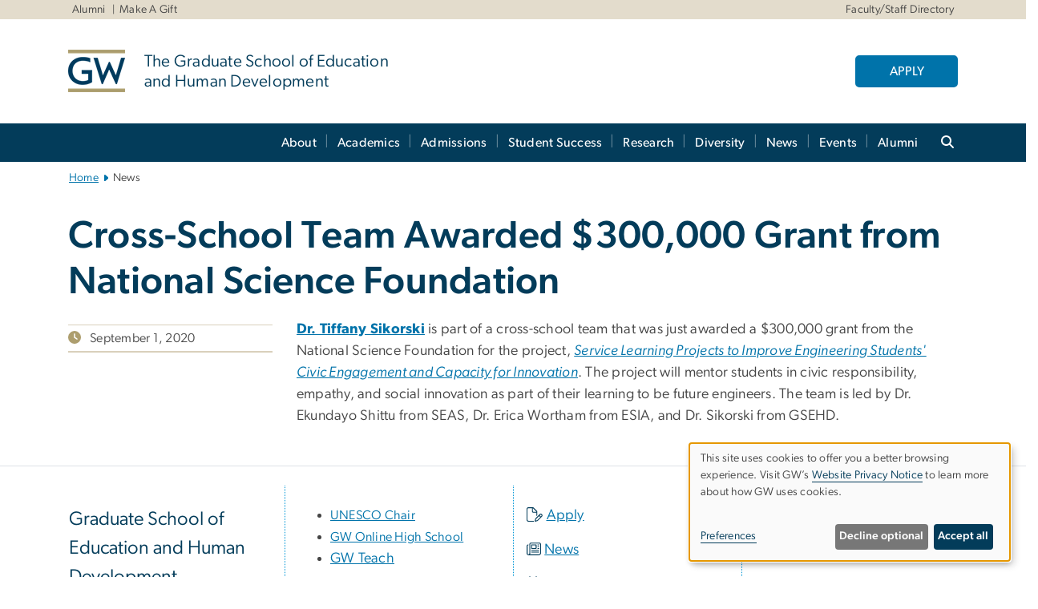

--- FILE ---
content_type: text/html; charset=UTF-8
request_url: https://gsehd.gwu.edu/news/cross-school-team-awarded-nsf-grant
body_size: 20391
content:

<!DOCTYPE html>
<html  lang="en" dir="ltr" prefix="content: http://purl.org/rss/1.0/modules/content/  dc: http://purl.org/dc/terms/  foaf: http://xmlns.com/foaf/0.1/  og: http://ogp.me/ns#  rdfs: http://www.w3.org/2000/01/rdf-schema#  schema: http://schema.org/  sioc: http://rdfs.org/sioc/ns#  sioct: http://rdfs.org/sioc/types#  skos: http://www.w3.org/2004/02/skos/core#  xsd: http://www.w3.org/2001/XMLSchema# ">
  <head>
    <meta charset="utf-8" />
<noscript><style>form.antibot * :not(.antibot-message) { display: none !important; }</style>
</noscript><noscript><style>.drimage-image { display: none; }</style>
</noscript><meta name="description" content="&quot;Service Learning Projects to Improve Engineering Students&#039; Civic Engagement and Capacity for Innovation&quot; project with SEAS, ESIA and GSEHD earns grant." />
<meta name="abstract" content="&quot;Service Learning Projects to Improve Engineering Students&#039; Civic Engagement and Capacity for Innovation&quot; project with SEAS, ESIA and GSEHD earns grant." />
<meta name="keywords" content="george washington university, gwu, gw, gw university, george washington, dc universities, dc colleges, education, higher education" />
<link rel="canonical" href="https://gsehd.gwu.edu/news/cross-school-team-awarded-nsf-grant" />
<link rel="shortlink" href="https://gsehd.gwu.edu/node/5841" />
<meta name="generator" content="Varbase" />
<meta name="referrer" content="origin" />
<meta name="rights" content="©2026 The Graduate School of Education and Human Development. All rights reserved." />
<meta property="og:site_name" content="The Graduate School of Education and Human Development" />
<meta property="og:type" content="website" />
<meta property="og:url" content="https://gsehd.gwu.edu/news/cross-school-team-awarded-nsf-grant" />
<meta property="og:title" content="Cross-School Team Awarded $300,000 Grant from National Science Foundation | The Graduate School of Education and Human Development | The George Washington University" />
<meta property="og:description" content="&quot;Service Learning Projects to Improve Engineering Students&#039; Civic Engagement and Capacity for Innovation&quot; project with SEAS, ESIA and GSEHD earns grant." />
<meta property="og:image:alt" content="The George Washington University Logo" />
<meta name="twitter:card" content="summary_large_image" />
<meta name="twitter:description" content="&quot;Service Learning Projects to Improve Engineering Students&#039; Civic Engagement and Capacity for Innovation&quot; project with SEAS, ESIA and GSEHD earns grant." />
<meta name="twitter:title" content="Cross-School Team Awarded $300,000 Grant from National Science Foundation | The Graduate School of Education and Human Development | The George Washington University" />
<meta name="google-site-verification" content="LveVEfxUePsYNRhtOZRhQLogkh8syWUAwKAEa0EM6E4" />
<meta name="MobileOptimized" content="width" />
<meta name="HandheldFriendly" content="true" />
<meta name="apple-mobile-web-app-capable" content="yes" />
<meta name="Generator" content="Drupal 10 (https://www.drupal.org)" />
<meta name="viewport" content="width=device-width, initial-scale=1, shrink-to-fit=no" />
<script type="application/ld+json">{
    "@context": "https://schema.org",
    "@graph": [
        {
            "@type": "Article",
            "headline": "Cross-School Team Awarded $300,000 Grant from National Science Foundation",
            "name": "Cross-School Team Awarded $300,000 Grant from National Science Foundation",
            "description": "\u0022Service Learning Projects to Improve Engineering Students\u0027 Civic Engagement and Capacity for Innovation\u0022 project with SEAS, ESIA and GSEHD earns grant.",
            "dateModified": "Fri, 08/18/2023 - 11:09",
            "author": {
                "@type": "CollegeOrUniversity",
                "@id": "https://gsehd.gwu.edu",
                "name": "The Graduate School of Education and Human Development",
                "url": "https://www.gwu.edu/"
            },
            "publisher": {
                "@type": "CollegeOrUniversity",
                "@id": "https://gsehd.gwu.edu",
                "name": "The Graduate School of Education and Human Development",
                "url": "https://www.gwu.edu/"
            },
            "mainEntityOfPage": "https://gsehd.gwu.edu/news/cross-school-team-awarded-nsf-grant"
        },
        {
            "@type": "WebSite",
            "name": "The Graduate School of Education and Human Development",
            "url": "https://gsehd.gwu.edu/",
            "publisher": {
                "@type": "Organization",
                "name": "The Graduate School of Education and Human Development",
                "url": "https://gsehd.gwu.edu/",
                "logo": {
                    "@type": "ImageObject",
                    "url": "https://gsehd.gwu.edu/themes/custom/gw-main-theme/logo.png"
                }
            }
        }
    ]
}</script>
<meta http-equiv="x-ua-compatible" content="ie=edge" />
<link rel="icon" href="/sites/g/files/zaxdzs4166/files/favicon.ico" type="image/vnd.microsoft.icon" />
<script>window.a2a_config=window.a2a_config||{};a2a_config.callbacks=[];a2a_config.overlays=[];a2a_config.templates={};a2a_config.icon_color = "#0073aa";</script>
<style>.addtoany_list a:hover:hover img, .addtoany_list a:hover span {opacity:1!important;}
span.a2a_svg.a2a_s__default.a2a_s_a2a {background-color: #0073aa!important;transform: scale(.7)!important;}
span.a2a_svg.a2a_s__default.a2a_s_a2a:hover,
span.a2a_svg.a2a_s__default.a2a_s_a2a:focus {background-color: #a75523!important;opacity:1!important;}
.a2a_menu a.a2a_i:visited, .a2a_menu a.a2a_more,
a.a2a_i, a.a2a_i:visited{color: #444!important;} 
a.a2a_i:hover,a.a2a_i:focus,a.a2a_i:active{color:#444!important;}
a.a2a_button_x {font-size: 23px!important;}</style>

    <title>Cross-School Team Awarded Grant from National Science Foundation | GW</title>
    <link rel="stylesheet" media="all" href="/sites/g/files/zaxdzs4166/files/css/css_Qtwibx2kfhbjiJYh0bTxY8sUOCqlRjHQ9LqOxBv4d1w.css?delta=0&amp;language=en&amp;theme=gw_main_theme&amp;include=[base64]" />
<link rel="stylesheet" media="all" href="/sites/g/files/zaxdzs4166/files/css/css_adxcA9tx8dtp54GDlnafilBMfBNqqur7Ljh5R0WAeHQ.css?delta=1&amp;language=en&amp;theme=gw_main_theme&amp;include=[base64]" />
<link rel="stylesheet" media="print" href="/sites/g/files/zaxdzs4166/files/css/css_9RElLnY5FsdYNDAbiLprpS5gUTxzNOp4ID3rr7ciQ6Q.css?delta=2&amp;language=en&amp;theme=gw_main_theme&amp;include=[base64]" />
<link rel="stylesheet" media="all" href="/sites/g/files/zaxdzs4166/files/css/css_uovTM9wJTE4xEMdwakCNMrjzi7m2TgTbsJoywDa82A0.css?delta=3&amp;language=en&amp;theme=gw_main_theme&amp;include=[base64]" />

        <script type="application/json" data-drupal-selector="drupal-settings-json">{"path":{"baseUrl":"\/","pathPrefix":"","currentPath":"node\/5841","currentPathIsAdmin":false,"isFront":false,"currentLanguage":"en"},"pluralDelimiter":"\u0003","suppressDeprecationErrors":true,"gtag":{"tagId":"","consentMode":false,"otherIds":[],"events":[],"additionalConfigInfo":[]},"ajaxPageState":{"libraries":"[base64]","theme":"gw_main_theme","theme_token":null},"ajaxTrustedUrl":{"form_action_p_pvdeGsVG5zNF_XLGPTvYSKCf43t8qZYSwcfZl2uzM":true},"gtm":{"tagId":null,"settings":{"data_layer":"dataLayer","include_environment":false},"tagIds":["GTM-NW4WC3L"]},"drimage_improved":{"ratio_distortion":null,"dimentions":[]},"klaro":{"config":{"elementId":"klaro","storageMethod":"cookie","cookieName":"klaro","cookieExpiresAfterDays":180,"cookieDomain":"","groupByPurpose":true,"acceptAll":false,"hideDeclineAll":false,"hideLearnMore":false,"learnMoreAsButton":false,"additionalClass":" hide-consent-dialog-title klaro-theme-gw_main_theme","disablePoweredBy":true,"htmlTexts":true,"autoFocus":true,"privacyPolicy":"https:\/\/www.gwu.edu\/privacy-notice","lang":"en","services":[{"name":"security_and_functionality","default":true,"title":"Security and Functionality","description":"Cookies related to session management, core functionality, page rendering, analytics, and the monitoring and prevention of malicious browsing activity. ","purposes":["cms"],"callbackCode":"","cookies":[["^__cf_bm","",""],["^_cfuvid","",""],["^[SESS|SSESS]","",""],["^_node","",""],["^_ga(_.*)?","",""],["^_gid","",""],["^IDE","",""],["^NID","",""],["^__stripe_mid","","fontawesome.com"]],"required":true,"optOut":false,"onlyOnce":false,"contextualConsentOnly":false,"contextualConsentText":"","wrapperIdentifier":[],"translations":{"en":{"title":"Security and Functionality"}}},{"name":"video","default":true,"title":"Video","description":"Embedded video services including YouTube and Vimeo.","purposes":["external_content"],"callbackCode":"","cookies":[],"required":false,"optOut":false,"onlyOnce":false,"contextualConsentOnly":false,"contextualConsentText":"","wrapperIdentifier":[],"translations":{"en":{"title":"Video"}}}],"translations":{"en":{"consentModal":{"title":"Manage Website Cookies","description":"If desired, you may adjust how cookies are managed on this website.\r\n","privacyPolicy":{"name":"Website Privacy Notice","text":"Visit GW\u0027s {privacyPolicy} to learn more about how GW uses cookies.\r\n"}},"consentNotice":{"title":"Use of personal data and cookies","changeDescription":"There have been changes since your last visit. Please review and update your consent.","description":"This site uses cookies to offer you a better browsing experience. Visit GW\u2019s {privacyPolicy} to learn more about how GW uses cookies.","learnMore":"Preferences","privacyPolicy":{"name":"Website Privacy Notice"}},"ok":"Accept all","save":"Save","decline":"Decline optional","close":"Close","acceptAll":"Accept all","acceptSelected":"Accept selected","service":{"disableAll":{"title":"Toggle all services","description":"Use this switch to disable all optional cookies."},"optOut":{"title":"(opt-out)","description":"This service is loaded by default (opt-out possible)."},"required":{"title":"(always required)","description":"This service is always required."},"purposes":"Purposes","purpose":"Purpose"},"contextualConsent":{"acceptAlways":"Always","acceptOnce":"Yes (this time)","description":"Load external content supplied by {title}?"},"poweredBy":"Powered by Klaro!","purposeItem":{"service":"Service","services":"Services"},"privacyPolicy":{"name":"Website Privacy Notice","text":"Visit GW\u0027s {privacyPolicy} to learn more about how GW uses cookies.\r\n"},"purposes":{"cms":{"title":"Essential","description":""},"analytics":{"title":"Functional","description":""},"external_content":{"title":"Embedded External Content","description":""},"advertising":{"title":"Advertising and Marketing","description":""},"livechat":{"title":"Live chat","description":""},"security":{"title":"Security","description":""},"styling":{"title":"Styling","description":""}}}},"showNoticeTitle":true,"styling":{"theme":["light"]}},"dialog_mode":"notice","show_toggle_button":false,"toggle_button_icon":null,"show_close_button":false,"exclude_urls":["\\\/admin\\\/","^\\\/node\\\/add"],"disable_urls":[]},"data":{"extlink":{"extTarget":true,"extTargetAppendNewWindowDisplay":false,"extTargetAppendNewWindowLabel":"(opens in a new window)","extTargetNoOverride":false,"extNofollow":false,"extTitleNoOverride":false,"extNoreferrer":false,"extFollowNoOverride":false,"extClass":"0","extLabel":"(link is external)","extImgClass":false,"extSubdomains":true,"extExclude":"","extInclude":"","extCssExclude":"","extCssInclude":"","extCssExplicit":"","extAlert":false,"extAlertText":"This link will take you to an external web site. We are not responsible for their content.","extHideIcons":false,"mailtoClass":"0","telClass":"","mailtoLabel":"(link sends email)","telLabel":"(link is a phone number)","extUseFontAwesome":false,"extIconPlacement":"append","extPreventOrphan":false,"extFaLinkClasses":"fa fa-external-link","extFaMailtoClasses":"fa fa-envelope-o","extAdditionalLinkClasses":"","extAdditionalMailtoClasses":"","extAdditionalTelClasses":"","extFaTelClasses":"fa fa-phone","allowedDomains":null,"extExcludeNoreferrer":""}},"ckeditorAccordion":{"accordionStyle":{"collapseAll":1,"keepRowsOpen":1,"animateAccordionOpenAndClose":1,"openTabsWithHash":1,"allowHtmlInTitles":0}},"user":{"uid":0,"permissionsHash":"2b63e65f5d1fc7f28557c19e090f5d1127f93136f955776e8d8684fc9c241113"}}</script>
<script src="/sites/g/files/zaxdzs4166/files/js/js_fqN0-C0QhcpYKkDDsygNqQ8nDvAGVxbpVQn5tvEK9q0.js?scope=header&amp;delta=0&amp;language=en&amp;theme=gw_main_theme&amp;include=[base64]"></script>
<script src="https://kit.fontawesome.com/47402d7e9e.js" defer crossorigin="anonymous"></script>
<script src="/modules/contrib/klaro/js/klaro_placeholder.js" defer crossorigin="anonymous" data-type="text/javascript" type="text/plain" data-name="security_and_functionality" data-src="https://use.fontawesome.com/releases/v6.4.2/js/v4-shims.js"></script>
<script src="/modules/contrib/klaro/js/klaro_placeholder.js" data-type="text/javascript" type="text/plain" data-name="security_and_functionality" data-src="/modules/contrib/google_tag/js/gtag.js?t8u3jb"></script>
<script src="/modules/contrib/klaro/js/klaro_placeholder.js" data-type="text/javascript" type="text/plain" data-name="security_and_functionality" data-src="/modules/contrib/google_tag/js/gtm.js?t8u3jb"></script>
<script src="/libraries/klaro/dist/klaro-no-translations-no-css.js?t8u3jb" defer id="klaro-js"></script>

  </head>
  <body class="layout-no-sidebars page-node-5841 path-node page-node-type-gw-article">
    <a href="#main-content" class="visually-hidden focusable skip-link">
      Skip to main content
    </a>
    <noscript><iframe src="https://www.googletagmanager.com/ns.html?id=GTM-NW4WC3L"
                  height="0" width="0" style="display:none;visibility:hidden"></iframe></noscript>

      <div class="dialog-off-canvas-main-canvas" data-off-canvas-main-canvas>
    




<header>


    <div class="row utility-links">
      <section class="container m-10">
                  <section class="region region-utility-links .d-none .d-sm-block">
    


  <!-- BEGIN PATTERN: 'gw-utility-links' -->
<div class="gw-utility-links">

  <!-- Left Links -->

    
                                        
                                          

    <ul class="list-inline gw-utility-links-left">

    
                                                  <li class="list-inline-item">
          <a href="https://gsehd.gwu.edu/alumni" aria-label="Alumni" target=""> Alumni</a>
        </li>
      
    
                                                  <li class="list-inline-item">
          <a href="https://gsehd.gwu.edu/make-a-gift" aria-label="Make A Gift" target=""> Make A Gift</a>
        </li>
      
    
      
    
  </ul>
  
  <!-- Right Links -->
    <ul class="list-inline gw-utility-links-right">

    
                                                  <li class="list-inline-item">
          <a href="https://gsehd.gwu.edu/directory" aria-label="Faculty/Staff Directory" target=""> Faculty/Staff Directory</a>
        </li>
      
    
      
    
      
    
      
    
      
    
  </ul>
  </div>
<!-- END PATTERN: 'gw-utility-links' -->



  </section>

              </section>
    </div>

      <section class="region region-alert">
    
<div id="block-gwfilesystemalertblock" class="settings-tray-editable block block-gwu-alert-block block-gwu-legacy-alert-block" data-drupal-settingstray="editable">
  
    
      <div class="content">
      
<div id='alert-html'>
</div>

    </div>
  </div>

  </section>

  
      <section class="row region region-page-above">
    
<div class="container">
  
  
  
  <!-- BEGIN PATTERN: 'gw-header' -->
<style>
  .gw-header-subtitle {
   display: none;
  }
</style>



  
    
<div class="gw-header-block d-flex align-items-center container">
  <div class="gw-header-link d-flex align-items-center">
       
                                 <a href="https://gsehd.gwu.edu/" class="d-flex flex-column">
          


  
<img src="/modules/custom/gwu_blocks/images/gw-header-image-53.png" alt="GW Monogram" class="gw-header-image image image--primary img-fluid mr-md-4" />

        </a>
                         
        <div class="gw-header-text">
               <a href="https://gsehd.gwu.edu/"> <p class="gw-header-title">
            The Graduate School of Education and Human Development
         </p>
          <p class="gw-header-subtitle">
            &nbsp;
         </p></a>
        
    </div>
    </div>

      <div id="cta-block" class="cta-btn">
      <a class="btn btn-GW_LightBlue gw-header-button" href="https://gsehd.gwu.edu/admissions/app-guide" target="">APPLY</a>
    </div>
  </div>
<!-- END PATTERN: 'gw-header' -->

</div>

  </section>

  
          <div  class="navbar navbar-expand-xl row pb-0" id="navbar-main" id="navbar" role="banner">
            <div class="mr-md-auto w-100 pb-0">
        
  
              
  <div class="visually-hidden" id="block-main-bootstrap-navigation-menu">Main Bootstrap Navigation</div>
  

        


            <!-- BEGIN PATTERN: 'gw-multilevel-navbar' -->





<nav class="bg-primary gw-multilevel-navbar navbar navbar-dark navbar-expand py-0 w-100" id="primary-nav-bar">
  <div class="container-lg nav-group">

          <a class="navbar-brand" href="/" >
        


  
<img src="/modules/custom/gwu_content_types/img/gw_mono_0_0.png" alt="GW Home" class="image image--primary img-fluid" />

      </a>
    
    <!--<button type="button" data-toggle="collapse" data-target="#navbarContent" aria-controls="navbars" aria-expanded="false" aria-label="Toggle navigation" class="navbar-toggler">
      <span class="navbar-toggler-icon"></span>
    </button>-->

        <div id="navbarContent" class="collapse navbar-collapse d-flex justify-content-end">
      



  
             <ul class="navbar-nav d-flex flex-wrap justify-content-end" >
    
    
            <span class="d-flex align-items-center nav-divider"></span>
        <li class="nav-item dropdown"><a id="dropdownMenu-main-1" href="/about" data-toggle="dropdown" aria-haspopup="true" aria-expanded="false" class="nav-link dropdown-toggle">About</a>
                              

  
          <ul class="dropdown-menu border-0 shadow gw-dropdown-menu" aria-labelledby="dropdownMenu-main-1">
    
    
              <li class="dropdown-submenu"><a id="dropdownMenu-main-1-1" href="/about/leadership" class="nav-link dropdown-item">Leadership</a>
                    
      </li>
    
              <li class="dropdown-submenu"><a id="dropdownMenu-main-1-2" href="/directory" class="nav-link dropdown-item">Faculty &amp; Staff Directory</a>
                    
      </li>
    
              <li class="dropdown-submenu"><a id="dropdownMenu-main-1-3" href="/accreditation" class="nav-link dropdown-item">Accreditation</a>
                    
      </li>
    
              <li class="dropdown-submenu"><a id="dropdownMenu-main-1-4" href="/about/faculty-staff-resources" class="nav-link dropdown-item">Faculty/Staff Resources</a>
                    
      </li>
    
              <li class="dropdown-submenu"><a id="dropdownMenu-main-1-5" href="/about/2425-year-review" class="nav-link dropdown-item">2024-2025 Year in Review</a>
                    
      </li>
        </ul>

  

        
      </li>
    
            <span class="d-flex align-items-center nav-divider"></span>
        <li class="nav-item dropdown"><a id="dropdownMenu-main-2" href="/academics" data-toggle="dropdown" aria-haspopup="true" aria-expanded="false" class="nav-link dropdown-toggle">Academics</a>
                              

  
          <ul class="dropdown-menu border-0 shadow gw-dropdown-menu" aria-labelledby="dropdownMenu-main-2">
    
    
              <li class="dropdown-submenu"><a id="dropdownMenu-main-2-1" href="/dept-counseling" class="nav-link dropdown-item">Counseling &amp; Human Development</a>
                    
      </li>
    
              <li class="dropdown-submenu"><a id="dropdownMenu-main-2-2" href="/dept-curriculum" class="nav-link dropdown-item">Curriculum and Pedagogy</a>
                    
      </li>
    
              <li class="dropdown-submenu"><a id="dropdownMenu-main-2-3" href="/dept-edu-leadership" class="nav-link dropdown-item">Educational Leadership</a>
                    
      </li>
    
              <li class="dropdown-submenu"><a id="dropdownMenu-main-2-4" href="/dept-hol" class="nav-link dropdown-item">Human and Organizational Learning</a>
                    
      </li>
    
              <li class="dropdown-submenu"><a id="dropdownMenu-main-2-5" href="/dept-special-ed" class="nav-link dropdown-item">Special Education and Disability Studies</a>
                    
      </li>
    
              <li class="dropdown-submenu"><a id="dropdownMenu-main-2-6" href="/masters-individualized" class="nav-link dropdown-item">Individualized Master&#039;s Program</a>
                    
      </li>
    
              <li class="dropdown-submenu"><a id="dropdownMenu-main-2-7" href="/phd-programs" class="nav-link dropdown-item">PhD in Education</a>
                    
      </li>
    
              <li class="dropdown-submenu"><a id="dropdownMenu-main-2-8" href="/online-degree-programs" class="nav-link dropdown-item">Online Programs</a>
                    
      </li>
        </ul>

  

        
      </li>
    
            <span class="d-flex align-items-center nav-divider"></span>
        <li class="nav-item dropdown"><a id="dropdownMenu-main-3" href="/admissions" data-toggle="dropdown" aria-haspopup="true" aria-expanded="false" class="nav-link dropdown-toggle">Admissions</a>
                              

  
          <ul class="dropdown-menu border-0 shadow gw-dropdown-menu" aria-labelledby="dropdownMenu-main-3">
    
    
              <li class="dropdown-submenu"><a id="dropdownMenu-main-3-1" href="/admissions/prospective" class="nav-link dropdown-item">Prospective Students</a>
                    
      </li>
    
              <li class="dropdown-submenu"><a id="dropdownMenu-main-3-2" href="/request-info" class="nav-link dropdown-item">Request Info</a>
                    
      </li>
    
              <li class="dropdown-submenu"><a id="dropdownMenu-main-3-3" href="/admissions/app-guide" class="nav-link dropdown-item">How to Apply</a>
                    
      </li>
    
              <li class="dropdown-submenu"><a id="dropdownMenu-main-3-4" href="/admissions/international" class="nav-link dropdown-item">International Applicants</a>
                    
      </li>
    
              <li class="dropdown-submenu"><a id="dropdownMenu-main-3-5" href="/admissions/funding" class="nav-link dropdown-item">Funding Your Education</a>
                    
      </li>
    
              <li class="dropdown-submenu"><a id="dropdownMenu-main-3-6" href="/admissions/events" class="nav-link dropdown-item">Admissions Events</a>
                    
      </li>
    
              <li class="dropdown-submenu"><a id="dropdownMenu-main-3-7" href="/admissions/visit" class="nav-link dropdown-item">Visit Campus</a>
                    
      </li>
    
              <li class="dropdown-submenu"><a id="dropdownMenu-main-3-8" href="/admissions/admitted" class="nav-link dropdown-item">Admitted Students</a>
                    
      </li>
    
              <li class="dropdown-submenu"><a id="dropdownMenu-main-3-9" href="/admissions/team" class="nav-link dropdown-item">Contact Us</a>
                    
      </li>
        </ul>

  

        
      </li>
    
            <span class="d-flex align-items-center nav-divider"></span>
        <li class="nav-item dropdown"><a id="dropdownMenu-main-4" href="/student-success" data-toggle="dropdown" aria-haspopup="true" aria-expanded="false" class="nav-link dropdown-toggle">Student Success</a>
                              

  
          <ul class="dropdown-menu border-0 shadow gw-dropdown-menu" aria-labelledby="dropdownMenu-main-4">
    
    
              <li class="dropdown-submenu"><a id="dropdownMenu-main-4-1" href="/student-success/orientation" class="nav-link dropdown-item">New Student Orientation</a>
                    
      </li>
    
              <li class="dropdown-submenu"><a id="dropdownMenu-main-4-2" href="/student-success/resources" class="nav-link dropdown-item">Student Resources</a>
                    
      </li>
    
              <li class="dropdown-submenu"><a id="dropdownMenu-main-4-3" href="/student-success/dates-deadlines" class="nav-link dropdown-item">Dates &amp; Deadlines</a>
                    
      </li>
    
              <li class="dropdown-submenu"><a id="dropdownMenu-main-4-4" href="/student-success/faq" class="nav-link dropdown-item">Student FAQs</a>
                    
      </li>
    
              <li class="dropdown-submenu"><a id="dropdownMenu-main-4-5" href="/student-success/career" class="nav-link dropdown-item">Career Development</a>
                    
      </li>
    
              <li class="dropdown-submenu"><a id="dropdownMenu-main-4-6" href="/student-success/new-student-guide" class="nav-link dropdown-item">New Student Guide</a>
                    
      </li>
    
              <li class="dropdown-submenu"><a id="dropdownMenu-main-4-7" href="/student-success/get-involved" class="nav-link dropdown-item">Student Life &amp; Engagement</a>
                    
      </li>
    
              <li class="dropdown-submenu"><a id="dropdownMenu-main-4-8" href="/student-success/graduation" class="nav-link dropdown-item">Graduation</a>
                    
      </li>
    
              <li class="dropdown-submenu"><a id="dropdownMenu-main-4-9" href="/student-success/dissertations" class="nav-link dropdown-item">Dissertation Guide</a>
                    
      </li>
        </ul>

  

        
      </li>
    
            <span class="d-flex align-items-center nav-divider"></span>
        <li class="nav-item dropdown"><a id="dropdownMenu-main-5" href="/research" data-toggle="dropdown" aria-haspopup="true" aria-expanded="false" class="nav-link dropdown-toggle">Research</a>
                              

  
          <ul class="dropdown-menu border-0 shadow gw-dropdown-menu" aria-labelledby="dropdownMenu-main-5">
    
    
              <li class="dropdown-submenu"><a id="dropdownMenu-main-5-1" href="/research/lab" class="nav-link dropdown-item">Research Lab</a>
                    
      </li>
    
              <li class="dropdown-submenu"><a id="dropdownMenu-main-5-2" href="/edfix-podcast" class="nav-link dropdown-item">EdFix Podcast</a>
                    
      </li>
    
              <li class="dropdown-submenu"><a id="dropdownMenu-main-5-3" href="/unesco" class="nav-link dropdown-item">UNESCO Chair &amp; Fellowship</a>
                    
      </li>
        </ul>

  

        
      </li>
    
            <span class="d-flex align-items-center nav-divider"></span>
        <li class="nav-item dropdown"><a id="dropdownMenu-main-6" href="/diversity" data-toggle="dropdown" aria-haspopup="true" aria-expanded="false" class="nav-link dropdown-toggle">Diversity</a>
                              

  
          <ul class="dropdown-menu border-0 shadow gw-dropdown-menu" aria-labelledby="dropdownMenu-main-6">
    
    
              <li class="dropdown-submenu"><a id="dropdownMenu-main-6-1" href="/diversity/futrell-scholars" class="nav-link dropdown-item">Futrell Scholars</a>
                    
      </li>
    
              <li class="dropdown-submenu"><a id="dropdownMenu-main-6-2" href="/diversity/students" class="nav-link dropdown-item">Students</a>
                    
      </li>
    
              <li class="dropdown-submenu"><a id="dropdownMenu-main-6-3" href="/diversity/faculty" class="nav-link dropdown-item">Faculty</a>
                    
      </li>
    
              <li class="dropdown-submenu"><a id="dropdownMenu-main-6-4" href="/diversity/alumni" class="nav-link dropdown-item">Alumni</a>
                    
      </li>
    
              <li class="dropdown-submenu"><a id="dropdownMenu-main-6-5" href="/diversity/resources" class="nav-link dropdown-item">Resources</a>
                    
      </li>
        </ul>

  

        
      </li>
    
            <span class="d-flex align-items-center nav-divider"></span>
        <li class="nav-item dropdown"><a id="dropdownMenu-main-7" href="/news" data-toggle="dropdown" aria-haspopup="true" aria-expanded="false" class="nav-link dropdown-toggle">News</a>
                              

  
          <ul class="dropdown-menu border-0 shadow gw-dropdown-menu" aria-labelledby="dropdownMenu-main-7">
    
    
              <li class="dropdown-submenu"><a id="dropdownMenu-main-7-1" href="/faq-gsehd-org-planning" class="nav-link dropdown-item">Org Planning FAQs</a>
                    
      </li>
        </ul>

  

        
      </li>
    
            <span class="d-flex align-items-center nav-divider"></span>
        <li class="nav-item dropdown"><a id="dropdownMenu-main-8" href="/events" data-toggle="dropdown" aria-haspopup="true" aria-expanded="false" class="nav-link ">Events</a>
                    
      </li>
    
            <span class="d-flex align-items-center nav-divider"></span>
        <li class="nav-item dropdown"><a id="dropdownMenu-main-9" href="/alumni" data-toggle="dropdown" aria-haspopup="true" aria-expanded="false" class="nav-link dropdown-toggle">Alumni</a>
                              

  
          <ul class="dropdown-menu border-0 shadow gw-dropdown-menu" aria-labelledby="dropdownMenu-main-9">
    
    
              <li class="dropdown-submenu"><a id="dropdownMenu-main-9-1" href="/make-a-gift" class="nav-link dropdown-item">Make a Gift</a>
                    
      </li>
    
              <li class="dropdown-submenu"><a id="dropdownMenu-main-9-2" href="/admissions/referral" class="nav-link dropdown-item">Refer a Student</a>
                    
      </li>
        </ul>

  

        
      </li>
        </ul>

  




    </div>

      <button class="btn search-btn rounded-0 ml-1 mr-2" type="button" data-toggle="collapse" data-target="#nav-search-form" aria-expanded="false" aria-controls="nav-search-form">
      <span class="search-icon fa fa-search" alt="Search icon" title="Search" />
    </button>
    </div>



</nav>

<!-- END PATTERN: 'gw-multilevel-navbar' -->

    <div id="menu-container" style="display: none;" class="hidden">
        <ul id="mobile-nav-ul" style="display: none;" class="hidden">
      


  <li>
  <a href="/about">About</a>
      <ul>
      


  <li>
  <a href="/about/leadership">Leadership</a>
    </li>
  <li>
  <a href="/directory">Faculty &amp; Staff Directory</a>
      <ul>
      


  <li>
  <a href="/directory/barbara-dos-santos">Barbara Dos Santos</a>
    </li>
  <li>
  <a href="/directory/cristen-jones">Cristen Jones</a>
    </li>
  <li>
  <a href="/directory/megan-ward">Megan Ward</a>
    </li>
  <li>
  <a href="/directory/richard-blades-rice">Richard Blades-Rice</a>
    </li>
  <li>
  <a href="/directory/christina-taylor">Christina Taylor</a>
    </li>
  <li>
  <a href="/directory/allyson-clay">Clay, Allyson</a>
    </li>
  <li>
  <a href="/directory/miriam-levitin">Levitin, Miriam</a>
    </li>
  <li>
  <a href="/directory/kai-taylor-deak">Taylor-Deak, Kai</a>
    </li>
  <li>
  <a href="/directory/sasha-volodarsky">Volodarsky, Sasha</a>
    </li>
  <li>
  <a href="/directory/adrienne-robinson">Adrienne Robinson</a>
    </li>
  <li>
  <a href="/directory/andrew-flagel">Andrew Flagel</a>
    </li>
  <li>
  <a href="/directory/aristide-collins">Aristide Collins</a>
    </li>
  <li>
  <a href="/directory/brenda-simmons">Brenda Simmons</a>
    </li>
  <li>
  <a href="/directory/brigid-griffin">Brigid Griffin</a>
    </li>
  <li>
  <a href="/directory/carol-pankow">Carol Pankow</a>
    </li>
  <li>
  <a href="/directory/carol-stapp">Carol Stapp</a>
    </li>
  <li>
  <a href="/directory/celia-pena-gomez">Celia Pena-Gomez</a>
    </li>
  <li>
  <a href="/directory/christine-johnson">Christine Johnson</a>
    </li>
  <li>
  <a href="/directory/crystal-garry">Crystal Garry</a>
    </li>
  <li>
  <a href="/directory/dj-ralston">DJ Ralston</a>
    </li>
  <li>
  <a href="/directory/de-von-henderson">De&#039; Von Henderson</a>
    </li>
  <li>
  <a href="/directory/diane-koffenberger">Diane Koffenberger</a>
    </li>
  <li>
  <a href="/directory/diona-emmanuel">Diona Emmanual</a>
    </li>
  <li>
  <a href="/directory/elana-riback-rand">Elana Riback Rand</a>
    </li>
  <li>
  <a href="/directory/eli-gottlieb">Eli Gottlieb</a>
    </li>
  <li>
  <a href="/directory/erin-black">Erin Black</a>
    </li>
  <li>
  <a href="/directory/esther-friedman">Esther Friedman</a>
    </li>
  <li>
  <a href="/directory/francine-krull">Francine Krull</a>
    </li>
  <li>
  <a href="/directory/holly-snyder">Holly Snyder</a>
    </li>
  <li>
  <a href="/directory/huong-le">Huong Le</a>
    </li>
  <li>
  <a href="/directory/ilana-weltman">Ilana Weltman</a>
    </li>
  <li>
  <a href="/directory/jason-yost">Jason Yost</a>
    </li>
  <li>
  <a href="/directory/jihae-cha">Jihae Cha</a>
    </li>
  <li>
  <a href="/directory/john-walsh">John Walsh</a>
    </li>
  <li>
  <a href="/directory/joyce-moreland">Joyce Moreland</a>
    </li>
  <li>
  <a href="/directory/julya-doyle">Julya Doyle</a>
    </li>
  <li>
  <a href="/directory/laura-deluca">Laura DeLuca</a>
    </li>
  <li>
  <a href="/directory/linda-hedenblad">Linda Hedenblad</a>
    </li>
  <li>
  <a href="/directory/linda-mccullough">Linda McCullough</a>
    </li>
  <li>
  <a href="/directory/lois-rhymers">Lois Elaine Rhymers</a>
    </li>
  <li>
  <a href="/directory/madison-thurston">Madison Thurston</a>
    </li>
  <li>
  <a href="/directory/marcia-brightman">Marcia Brightman</a>
    </li>
  <li>
  <a href="/directory/maria-coyle">Maria Coyle</a>
    </li>
  <li>
  <a href="/directory/marian-jarrett">Marian Jarrett</a>
    </li>
  <li>
  <a href="/directory/marion-flythe-inman">Marion Flythe-Inman</a>
    </li>
  <li>
  <a href="/directory/mary-ellen-solomon">Mary Ellen Solomon</a>
    </li>
  <li>
  <a href="/directory/mary-gohar">Mary Gohar</a>
    </li>
  <li>
  <a href="/directory/meg-holland">Meg Holland</a>
    </li>
  <li>
  <a href="/directory/melissa-diehl">Melissa Diehl</a>
    </li>
  <li>
  <a href="/directory/naomi-gamoran">Naomi Gamoran</a>
    </li>
  <li>
  <a href="/directory/nichole-tichy">Nichole Tichy</a>
    </li>
  <li>
  <a href="/directory/patty-rosario">Patty Rosario</a>
    </li>
  <li>
  <a href="/directory/rebecca-dedmond">Rebecca Dedmond</a>
    </li>
  <li>
  <a href="/directory/samantha-cropper">Samantha Cropper</a>
    </li>
  <li>
  <a href="/directory/sandra-miller">Sandra Miller</a>
    </li>
  <li>
  <a href="/directory/sarah-boland">Sarah Boland</a>
    </li>
  <li>
  <a href="/directory/sarah-buscher">Sarah Buscher</a>
    </li>
  <li>
  <a href="/directory/sevinj-mammadova">Sevinj Mammadova</a>
    </li>
  <li>
  <a href="/directory/shreyas-bhatnagar">Shreyas Bhatnagar</a>
    </li>
  <li>
  <a href="/directory/stephanie-spar">Stephanie Spar</a>
    </li>
  <li>
  <a href="/directory/tal-vaizman">Tal Vaizman</a>
    </li>
  <li>
  <a href="/directory/talia-hurwich">Talia Hurwich</a>
    </li>
  <li>
  <a href="/directory/davis-myers-thelma">Thelma Davis-Myers</a>
    </li>
  <li>
  <a href="/directory/touran-waters">Touran Waters</a>
    </li>
  <li>
  <a href="/directory/vinnie-mitchell">Vinnie Mitchell</a>
    </li>
  <li>
  <a href="/directory/wesal-abdelbasit">Wesal Abdelbasit</a>
    </li>
  <li>
  <a href="/directory/yael-findler">Yael Findler</a>
    </li>
  <li>
  <a href="/directory/yuliya-stone">Yuliya Stone</a>
    </li>
  <li>
  <a href="/directory/zachary-nichols">Zachary Nichols</a>
    </li>
    </ul>
    </li>
  <li>
  <a href="/accreditation">Accreditation</a>
      <ul>
      


  <li>
  <a href="/accreditation/caep">CAEP Accreditation</a>
    </li>
    </ul>
    </li>
  <li>
  <a href="/about/faculty-staff-resources">Faculty/Staff Resources</a>
    </li>
  <li>
  <a href="/about/2425-year-review">2024-2025 Year in Review</a>
    </li>
    </ul>
    </li>
  <li>
  <a href="/academics">Academics</a>
      <ul>
      


  <li>
  <a href="/dept-counseling">Counseling &amp; Human Development</a>
      <ul>
      


  <li>
  <a href="/phd-counseling">Doctorate in Counseling</a>
    </li>
  <li>
  <a href="/gc-counseling-life-transitions">Graduate Certificate in Counseling and Life Transitions</a>
    </li>
  <li>
  <a href="/gc-foundations-rehabilitation-services">Graduate Certificate in the Foundations of Rehabilitation Services</a>
    </li>
  <li>
  <a href="/pmc-counseling">Post-Master&#039;s Certificate in Counseling</a>
    </li>
  <li>
  <a href="/masters-clinical-mental-health-counseling">Master&#039;s in Clinical Mental Health Counseling</a>
    </li>
  <li>
  <a href="/masters-rehabilitation-counseling">Master&#039;s in Rehabilitation Counseling</a>
    </li>
  <li>
  <a href="/masters-school-counseling">Master&#039;s in School Counseling</a>
    </li>
    </ul>
    </li>
  <li>
  <a href="/dept-curriculum">Curriculum and Pedagogy</a>
      <ul>
      


  <li>
  <a href="/edd-curriculum-instruction">Doctorate in Curriculum and Instruction</a>
    </li>
  <li>
  <a href="/gc-stem">Graduate Certificate in STEM Teaching</a>
    </li>
  <li>
  <a href="/masters-curriculum-instruction">Master&#039;s in Curriculum and Instruction</a>
    </li>
  <li>
  <a href="/masters-elem-ed">Master&#039;s in Elementary Education</a>
    </li>
  <li>
  <a href="/gc-cwed">Graduate Certificate in Curriculum Writing, Evaluation, and Development</a>
    </li>
  <li>
  <a href="/gc-literacy-edu">Graduate Certificate in Literacy Education</a>
    </li>
    </ul>
    </li>
  <li>
  <a href="/dept-edu-leadership">Educational Leadership</a>
      <ul>
      


  <li>
  <a href="/gc-atm">Graduate Certificate in Assessment, Testing, and Measurement in Education</a>
    </li>
  <li>
  <a href="/masters-atm">Master&#039;s in Assessment, Testing, and Measurement in Education</a>
    </li>
  <li>
  <a href="/masters-jewish-edu">Master&#039;s in Experiential Jewish Education</a>
    </li>
  <li>
  <a href="/ed-tech-leadership">Educational Technology Leadership Programs</a>
    </li>
  <li>
  <a href="/masters-ela">Master&#039;s in Educational Leadership and Administration</a>
    </li>
  <li>
  <a href="/pmc-ela">Post-Master&#039;s Certificate in Educational Leadership and Administration</a>
    </li>
  <li>
  <a href="/eds-ela">Education Specialist in Educational Leadership and Administration</a>
    </li>
  <li>
  <a href="/edd-ela">Doctorate in Educational Leadership and Administration</a>
    </li>
  <li>
  <a href="/masters-edu-policy">Master&#039;s in Education Policy Studies</a>
    </li>
  <li>
  <a href="/jd-masters-edu-policy">Juris Doctorate / Master&#039;s in Education Policy</a>
    </li>
  <li>
  <a href="/masters-highered-admin">Master&#039;s in Higher Education Administration</a>
    </li>
  <li>
  <a href="/jd-masters-highered-admin">Juris Doctorate / Master&#039;s in Higher Education Administration</a>
    </li>
  <li>
  <a href="/mba-masters-highered-admin">MBA / Master&#039;s in Higher Education Administration</a>
    </li>
  <li>
  <a href="/edd-highered-admin">Doctorate in Higher Education Administration</a>
    </li>
  <li>
  <a href="/masters-intl-ed">Master&#039;s in International Education</a>
    </li>
  <li>
  <a href="/gc-international-perspectives">Graduate Certificate in Incorporating International Perspectives in Education</a>
    </li>
  <li>
  <a href="/masters-gc-israel-edu">Master&#039;s and Graduate Certificate in Israel Education</a>
    </li>
  <li>
  <a href="/masters-museum-ed">Master&#039;s in Museum Education</a>
      <ul>
      


  <li>
  <a href="/masters-museum-ed/museum-change-agents-book">Museum Change Agents</a>
    </li>
    </ul>
    </li>
    </ul>
    </li>
  <li>
  <a href="/dept-hol">Human and Organizational Learning</a>
      <ul>
      


  <li>
  <a href="/gc-leadership-development">Graduate Certificate in Leadership Development</a>
    </li>
  <li>
  <a href="/gc-org-learning">Graduate Certificate in Organizational Learning and Change</a>
    </li>
  <li>
  <a href="/hol-executive-customized-training">HOL Executive Education and Customized Program</a>
    </li>
  <li>
  <a href="/edd-human-org-learning">Doctorate in Human and Organizational Learning</a>
    </li>
  <li>
  <a href="/masters-oll">Master&#039;s in Organizational Leadership and Learning</a>
    </li>
  <li>
  <a href="/gc-sustainability-leadership">Graduate Certificate in Sustainability Leadership</a>
    </li>
    </ul>
    </li>
  <li>
  <a href="/dept-special-ed">Special Education and Disability Studies</a>
      <ul>
      


  <li>
  <a href="/eds-special-edu-leadership">Education Specialist in Special Education Leadership</a>
    </li>
  <li>
  <a href="/gc-social-emotional-behavioral-health">Graduate Certificate in Social, Emotional, and Behavioral Health</a>
    </li>
  <li>
  <a href="/gc-science-of-reading">Graduate Certificate in the Science of Reading</a>
    </li>
  <li>
  <a href="/masters-special-education-non-licensure">Master&#039;s in Special Education - Non-Licensure Track</a>
    </li>
  <li>
  <a href="/gc-autism">Graduate Certificate in Autism Spectrum</a>
    </li>
  <li>
  <a href="/gc-transition-leadership">Graduate Certificate in Secondary Transition Leadership</a>
    </li>
  <li>
  <a href="/masters-transition-services">Master&#039;s in Interdisciplinary Secondary Transition Services</a>
    </li>
  <li>
  <a href="/edd-special-education">Doctorate in Special Education</a>
    </li>
  <li>
  <a href="/masters-special-education">Master&#039;s in Special Education</a>
    </li>
  <li>
  <a href="/masters-ecse">Master&#039;s in Early Childhood Special Education</a>
    </li>
  <li>
  <a href="/masters-sped-ebd">Master&#039;s in Special Education for Children with Emotional and Behavioral Disorders</a>
    </li>
    </ul>
    </li>
  <li>
  <a href="/masters-individualized">Individualized Master&#039;s Program</a>
    </li>
  <li>
  <a href="/phd-programs">PhD in Education</a>
      <ul>
      


  <li>
  <a href="/phd-intl">Comparative and International Education Concentration</a>
    </li>
  <li>
  <a href="/phd-edu-inequality">Education and Inequality Concentration</a>
    </li>
  <li>
  <a href="/phd-human-org-learning">Human and Organizational Learning Concentration</a>
    </li>
  <li>
  <a href="/phd-human-tech">Human-Technology Collaboration Concentration</a>
    </li>
  <li>
  <a href="/phd-curriculum-instruction">Curriculum and Instruction Concentration</a>
    </li>
  <li>
  <a href="/phd-edu-policy">Education Policy Concentration</a>
    </li>
    </ul>
    </li>
  <li>
  <a href="/online-degree-programs">Online Programs</a>
    </li>
    </ul>
    </li>
  <li>
  <a href="/admissions">Admissions</a>
      <ul>
      


  <li>
  <a href="/admissions/prospective">Prospective Students</a>
    </li>
  <li>
  <a href="/request-info">Request Info</a>
    </li>
  <li>
  <a href="/admissions/app-guide">How to Apply</a>
    </li>
  <li>
  <a href="/admissions/international">International Applicants</a>
    </li>
  <li>
  <a href="/admissions/funding">Funding Your Education</a>
    </li>
  <li>
  <a href="/admissions/events">Admissions Events</a>
      <ul>
      


  <li>
  <a href="/admissions/events/webinars">Webinars</a>
      <ul>
      


  <li>
  <a href="/webinar-teacher-shortage">K-12 Teacher Webinar - Understanding Teacher Burnout in US Schools</a>
    </li>
    </ul>
    </li>
    </ul>
    </li>
  <li>
  <a href="/admissions/visit">Visit Campus</a>
    </li>
  <li>
  <a href="/admissions/admitted">Admitted Students</a>
    </li>
  <li>
  <a href="/admissions/team">Contact Us</a>
    </li>
    </ul>
    </li>
  <li>
  <a href="/student-success">Student Success</a>
      <ul>
      


  <li>
  <a href="/student-success/orientation">New Student Orientation</a>
    </li>
  <li>
  <a href="/student-success/resources">Student Resources</a>
    </li>
  <li>
  <a href="/student-success/dates-deadlines">Dates &amp; Deadlines</a>
    </li>
  <li>
  <a href="/student-success/faq">Student FAQs</a>
    </li>
  <li>
  <a href="/student-success/career">Career Development</a>
    </li>
  <li>
  <a href="/student-success/new-student-guide">New Student Guide</a>
    </li>
  <li>
  <a href="/student-success/get-involved">Student Life &amp; Engagement</a>
    </li>
  <li>
  <a href="/student-success/graduation">Graduation</a>
    </li>
  <li>
  <a href="/student-success/dissertations">Dissertation Guide</a>
    </li>
    </ul>
    </li>
  <li>
  <a href="/research">Research</a>
      <ul>
      


  <li>
  <a href="/research/lab">Research Lab</a>
    </li>
  <li>
  <a href="/edfix-podcast">EdFix Podcast</a>
      <ul>
      


  <li>
  <a href="/edfix-ts-ep34">EdFix Episode 34: From Virtual to Victorious - The Remarkable Success of an Online High School</a>
    </li>
  <li>
  <a href="/edfix-ts-ep35">EdFix Episode 35: The End of Affirmative Action in Admissions? Experts Explore the Implications for Higher Education</a>
    </li>
  <li>
  <a href="/edfix-ts-ep36">EdFix Episode 36: Community Colleges - America&#039;s Hidden Economic Engines?</a>
    </li>
  <li>
  <a href="/edfix-ts-ep37">EdFix Episode 37: Policy Perspectives and Possibilities - A Conversation with Jack Jennings</a>
    </li>
  <li>
  <a href="/edfix-ts-ep38">EdFix Episode 38: Can Standardized Tests Bridge the Equity Gap?</a>
    </li>
  <li>
  <a href="/edfix-ts-ep39">EdFix Episode 39: ChatGPT and Beyond - Teaching in the AI Era</a>
    </li>
  <li>
  <a href="/edfix-ts-ep40">EdFix Episode 40: From Civil Rights to Civics - Dr. Raymond Pierce on Equity in Education</a>
    </li>
  <li>
  <a href="/edfix-ts-ep-41">EdFix Episode 41: Justice in Focus - Judge Tatel’s Memoir and the Future of Education Law</a>
    </li>
  <li>
  <a href="/edfix-ts-ep42">EdFix Episode 42: Who Should Run America’s Schools? The Federal-State Tug of War</a>
    </li>
    </ul>
    </li>
  <li>
  <a href="/unesco">UNESCO Chair &amp; Fellowship</a>
      <ul>
      


  <li>
  <a href="/unesco/omalley-aurevoir-paris">Au Revoir for now!</a>
    </li>
  <li>
  <a href="/unesco/ward-bridges-bunkers-bildung-summer-in-hamburg">Bridges, Bunkers, and Bildung: Halfway Through My Summer in Hamburg</a>
    </li>
  <li>
  <a href="/unesco/griffin-all-about-food">Gallo Pinto, Cacao, y Volcán: This one’s about food</a>
    </li>
  <li>
  <a href="/unesco/omalley-inside-unesco-hq">Inside UNESCO HQ</a>
    </li>
  <li>
  <a href="/unesco/griffin-pura-vida-costa-rica">Pura vida from Costa Rica!</a>
    </li>
  <li>
  <a href="/unesco/cleary-speaking-up-chile">Speaking Up: Spanish, Solidarity, and Self-Discovery in Chile</a>
    </li>
    </ul>
    </li>
  <li>
  <a href="/unesco-fellow-app">GW UNESCO Fellowship Application</a>
    </li>
    </ul>
    </li>
  <li>
  <a href="/diversity">Diversity</a>
      <ul>
      


  <li>
  <a href="/diversity/futrell-scholars">Futrell Scholars</a>
    </li>
  <li>
  <a href="/diversity/students">Students</a>
    </li>
  <li>
  <a href="/diversity/faculty">Faculty</a>
    </li>
  <li>
  <a href="/diversity/alumni">Alumni</a>
    </li>
  <li>
  <a href="/diversity/resources">Resources</a>
    </li>
    </ul>
    </li>
  <li>
  <a href="/news">News</a>
      <ul>
      


  <li>
  <a href="/faq-gsehd-org-planning">Org Planning FAQs</a>
    </li>
    </ul>
    </li>
  <li>
  <a href="/events">Events</a>
    </li>
  <li>
  <a href="/alumni">Alumni</a>
      <ul>
      


  <li>
  <a href="/make-a-gift">Make a Gift</a>
    </li>
  <li>
  <a href="/admissions/referral">Refer a Student</a>
    </li>
    </ul>
    </li>
    </ul>
  </div>


    
<div class="searchblox-search search-form search-searchblox-search-form collapse settings-tray-editable block block-gwu-gps-block block-gwu-gse-search" data-drupal-selector="searchblox-search" id="block-searchbloxsearch" data-drupal-settingstray="editable">
  
    
      <div class="content">
      
<form action="/news/cross-school-team-awarded-nsf-grant" method="post" id="searchblox-search" accept-charset="UTF-8">
  
<div data-drupal-selector="edit-basic" id="edit-basic" class="form-group">
<div class="form-group js-form-item form-item js-form-type-textfield form-item-search-keys js-form-item-search-keys form-no-label">
        <input data-drupal-selector="edit-search-keys" type="text" id="edit-search-keys" name="search_keys" value="" size="60" maxlength="128" class="form-control" />

        </div>
<input data-drupal-selector="edit-submit" type="submit" id="edit-submit" name="op" value="Search" class="button js-form-submit form-submit btn btn-primary form-control" />
</div>
<input autocomplete="off" data-drupal-selector="form-juaduxqo80tchum6zpynnpvzc7rfgqrhelgqszyzcg0" type="hidden" name="form_build_id" value="form-jUAduxQo80Tchum6ZPYNNPvzC7rFGQrhelgqsZYZCG0" class="form-control" />
<input data-drupal-selector="edit-searchblox-search" type="hidden" name="form_id" value="searchblox_search" class="form-control" />

</form>

    </div>
  </div>


<div id="block-breadcrumbs" class="settings-tray-editable block block-system block-system-breadcrumb-block {{ container }}" data-drupal-settingstray="editable">
  
    
      <div class="content">
      
  
<nav class="ml-3 gw-breadcrumb" aria-label="breadcrumb">
  <ul class="breadcrumb bg-transparent">
                  <li class="breadcrumb-item"><a href="/">Home</a></li>
                        <li class="breadcrumb-item" aria-current="page">News</li>
            </ul>
</nav>


    </div>
  </div>





      </div>
      <button class="navbar-toggler" type="button" data-toggle="collapse" data-target="#navbar-collapse" aria-controls="navbar-collapse" aria-expanded="false" aria-label="Toggle navigation">
        <span class="navbar-toggler-icon"></span>
      </button>
      
  

</header>

<div class="d-none d-print-block header-print page-header mt-4 mb-3">
  <div class="container">
    <div class="row">
      <div class="col-sm-12">
                          <img class="logo pull-left d-none d-print-inline-block" src="/themes/custom/vartheme_bs4/logo-print.png" alt="The Graduate School of Education and Human Development"/>
              </div>
    </div>
  </div>
</div>


  <div role="main" class="main-container container js-quickedit-main-content">
    <div class="row">

                        <div class="col-sm-12">
                          
<div class="views-element-container settings-tray-editable block block-views block-views-blockgw-view-local-alert-gw-local-alert" id="block-gw-view-local-alert" data-drupal-settingstray="editable">
  
    
      <div class="content">
      
<div class="form-group"><div class="gw-local-alert view view-gw-view-local-alert view-id-gw_view_local_alert view-display-id-gw_local_alert js-view-dom-id-c40ddc980aad0e313fc3e2a1cbfd28ed5c54208f1b77add6dbe87a302ad30f0b">
  
    
      
  
          </div>
</div>

    </div>
  </div>
<div data-drupal-messages-fallback class="hidden"></div>


                      </div>
              
      
      
      <section class="main-content col order-last col-sm-12" id="content" role="main">

        
                
                
                                          
                              
                  <a id="main-content"></a>
                      
<div id="block-mainpagecontent" class="block block-system block-system-main-block">
  
    
      <div class="content">
      


    










<main class="article-page main-content published">


    
    <article about="/news/cross-school-team-awarded-nsf-grant" class="ml-0">

            <div class="row">
        <div class="col-12">
          <h1>Cross-School Team Awarded $300,000 Grant from National Science Foundation</h1>
                      <span class="gw-article-subtitle"><em></em></span>
                  </div>
      </div>
      
      
            <div class="row mt-3">

                          <div class="col-md-3 col-sm-12">

            <hr class="article-hr mb-1 d-none d-md-block">
            <div class="article-when">
          <!-- BEGIN PATTERN: 'gw-when' -->



<div class="gw-when">

      
      
    <div>

      <span class="mr-1 gw-when-icon fa fa-clock"></span>

      <span class="ml-1">September 1, 2020</span>

      <br>

      
      
    </div>

      </div>
<!-- END PATTERN: 'gw-when' -->
          </div>
              <hr class="article-hr mt-1 d-none d-md-block">

                        
                        
          </div>
                  
        
                <div class="col-md-9 col-sm-12 mt-3 mt-md-0">

        
                                
<!-- BEGIN PATTERN: 'gw-media-header' -->

<!-- END PATTERN: 'gw-media-header' -->

          
                      
                    
                      <!-- BEGIN PATTERN: 'gw-article' -->


<div class="gw-article d-flex flex-column">

        <div class="p-0">
            <div class="gw-article-body">
        
            <div class="clearfix text-formatted field field--name-field-gw-article-body field--type-text-with-summary field--label-hidden field__item"><p><a data-entity-substitution="canonical" data-entity-type="node" data-entity-uuid="49550b12-a5a8-4a92-8bf0-6f79068f48ca" href="/directory/tiffany-rose-sikorski"><strong>Dr. Tiffany Sikorski</strong></a> is part of a cross-school team that was just awarded a $300,000 grant from the National Science Foundation for the project, <a href="https://www.nsf.gov/awardsearch/showAward?AWD_ID=2021317&amp;HistoricalAwards=false"><em>Service Learning Projects to Improve Engineering Students' Civic Engagement and Capacity for Innovation</em></a>. The project will mentor students in civic responsibility, empathy, and social innovation as part of their learning to be future engineers. The team is led by Dr. Ekundayo Shittu from SEAS, Dr. Erica Wortham from ESIA, and Dr. Sikorski from GSEHD.</p>
</div>
      
      </div>
    </div>
    
</div>
<!-- END PATTERN: 'gw-article' -->


            
          
                    
                    
                    

                    
        </div>
        
      </div>
      
    </article>

    
</main>

    </div>
  </div>

<div id="block-gwhtmlblock" class="settings-tray-editable block block-gwu-blocks block-gwu-html-block" data-drupal-settingstray="editable">
  
    
      <div class="content">
      
  <style>
  /*accordions*/
  .ckeditor-accordion-container > dl dt > a, .ckeditor-accordion-container > dl dt > a:not(.button),.ckeditor-accordion-container > dl dt.active > a,
  .ckeditor-accordion-container > dl dt > a:hover, .ckeditor-accordion-container > dl dt > a:focus, .ckeditor-accordion-container > dl dt > a:not(.button):hover, .ckeditor-accordion-container > dl dt > a:not(.button):focus{
      background-color: #ffffff00;
  }
  /*accordions against dark blue bg*/
   .vbp_color_02 .ckeditor-accordion-container > dl dt > a,
  .vbp_color_02 .ckeditor-accordion-container > dl dt > a:hover,.vbp_color_02 .ckeditor-accordion-container > dl dt > a:focus,.vbp_color_02 .ckeditor-accordion-container > dl dt > a:not(.button):hover,.vbp_color_02 .ckeditor-accordion-container > dl dt > a:not(.button):focus{
  color: #fff;}
   /*caret*/
  .vbp_color_02 .ckeditor-accordion-container > dl dt > a > .ckeditor-accordion-toggle:before {color: #ffffff;}

  /*temporary fix for blue/buff box focus link styles*/
  .row .blue-box a:focus,
  .row .blue-box span.marketing-text a:focus,
  .row .blue-box li a:focus,
  .row .blue-box h2 a:focus,
  .row .blue-box h3 a:focus,
  .row .blue-box h4 a:focus,
  .row .blue-box h6 a:focus,
  .row .blue-box h5 a:focus,
  .row .blue-box .testimonial-heavy a:focus,
  .row .blue-box .liberator-statement-liberatorheavy-36 a:focus,
  .row .blue-box .liberator-statement-liberatorheavy-24 a:focus {
      color:#fff;
      border-bottom: 1px dashed #fff;
      text-decoration: none;
  }
  
  
  .row .buff-box a:focus,
  .row .buff-box a:focus span.marketing-text,
  .row .buff-box span.marketing-text a:focus,
  .row .buff-box li a:focus,
  .row .buff-box h2 a:focus,
  .row .buff-box h3 a:focus,
  .row .buff-box h4 a:focus,
  .row .buff-box h6 a:focus,
  .row .buff-box h5 a:focus,
  .row .buff-box .testimonial-heavy a:focus,
  .row .buff-box .liberator-statement-liberatorheavy-36 a:focus,
  .row .buff-box .liberator-statement-liberatorheavy-24 a:focus {
      color: var(--GW_DarkBlue);
      border-bottom: 1px dashed var(--GW_DarkBlue);
      text-decoration: none;
  }
  
  .btn[class*=btn-outline-]:focus, .btn[class*=btn-outline-]:hover, a.btn[class*=btn-outline-]:focus, a.btn[class*=btn-outline-]:hover {
      border-bottom:2px solid var(--GW_HoverBuff)!important;
  }
  .dark-blue-bg.vbp_color_02 {
  background: var(--GW_DarkBlue)!important;
  }
  .buff-bg.vbp_color_05 {
      background: var(--GW_UtilityBuff)!important;
      color: var(--GW_DarkGrey)!important;
  }
  .light-blue-bg.vbp_color_01 {
      background: var(--GW_LightBlue)!important;
  }
  
  .main-content .vbp_color_04 div a:not(.btn,.ckeditor-accordion-toggler),
  .main-content .vbp_color_05 div a:not(.btn,.ckeditor-accordion-toggler){
      color: var(--GW_DarkBlue);
      text-decoration: none;
      border-bottom: 1px solid var(--GW_DarkBlue);
  }
  .main-content .vbp_color_04 div a:hover:not(.btn,.ckeditor-accordion-toggler),.main-content .vbp_color_04 div a:focus:not(.btn,.ckeditor-accordion-toggler),.main-content .vbp_color_04 div a:active:not(.btn,.ckeditor-accordion-toggler),
  .main-content .vbp_color_05 div a:hover:not(.btn,.ckeditor-accordion-toggler),.main-content .vbp_color_05 div a:focus:not(.btn,.ckeditor-accordion-toggler),.main-content .vbp_color_05 div a:active:not(.btn,.ckeditor-accordion-toggler){
      color: var(--GW_DarkBlue);
      text-decoration: none;
      border-bottom: 1px dashed var(--GW_DarkBlue);
  }
  span.breadcrumb-item.active.is-active {
      white-space: break-spaces;
  }
  
  
  .carousel-inner .bp-image-text-centered, 
  .carousel-inner .bp-image-text-bottom-right, 
  .carousel-inner .bp-image-text-bottom-left  {
      padding-left: 9rem; padding-bottom: 4rem; padding-top: 1rem; margin-top: 1rem;
      font-family: "Gibson-Bold",Helvetica,Arial,sans-serif;
      font-size: 18px;
  }
     
     
  .carousel-inner  p.advancedHeroTitle {
    font-family: 'Gibson-Bold',Helvetica,Arial,sans-serif;
    margin-bottom: 0;
    font-size: 24px;
    color: #fff;
  }
  
  .carousel-inner p.hero-description {
    font-family: 'Gibson-Regular',Helvetica,Arial,sans-serif;
    color: #fff;
    font-size: 19px;
    margin-top: .5rem;
    margin-bottom: .5rem;
  }
  
  html {
  --top-spacing: 100px;
  scroll-padding-top: var(--top-spacing);
  }
  
  @media (max-width:767px){
  .carousel-inner .bp-image-text-centered, 
  .carousel-inner .bp-image-text-bottom-right, 
  .carousel-inner .bp-image-text-bottom-left {
      padding-left: 1rem; padding-bottom: 1rem; }
  }
  
  
  @media (max-width:767px) {.carousel-inner  p.advancedHeroTitle {
    font-family: 'Gibson-Bold',Helvetica,Arial,sans-serif;
    margin-bottom: 0;
    font-size: 22px;
    color: #fff;
    margin-top:0;
  }
  }
  
  @media (max-width:767px) {.carousel-inner p.hero-description {
    font-family: 'Gibson-Regular',Helvetica,Arial,sans-serif;
    color: #fff;
    font-size: 18px;
    margin-top: .5rem;
    margin-bottom: .5rem;
  }
  }
  
  .mobile-display {display:none}
  .desktop-display {display:block}
  @media (max-width:767px){
  .desktop-display {display:none}
  .mobile-display {display:block}
  }


  /*view against color bg links*/
  .main-content .vbp_color_04 div .card-body a{
      color: var(--GW_LightBlue);
      text-decoration: underline;
      border-bottom: none;
  }
  .main-content .vbp_color_04 div .card-body a:hover,
  .main-content .vbp_color_04 div .card-body a:focus,
  .main-content .vbp_color_04 div .card-body a:active{
      color: var(--GW_Brown);
      text-decoration: underline;
      border-bottom: none;
  }
  /*outline button against gray bg*/
  .main-content .vbp_color_04 div a.btn-outline-GW_DarkBlue, .main-content .vbp_color_05 div a.btn-outline-GW_DarkBlue {
     border: 2px solid var(--GW_DarkBlue)!important;
  }
  /*tabs used with colored bg - removing extra underline*/
  /* .vbp_color_01 a.tab-link,
  .vbp_color_02 a.tab-link,
  .vbp_color_04 a.tab-link,
  .vbp_color_05 a.tab-link{
      text-decoration: none !important;
  } */

  .card-style .bootstrap-tabs .nav-tabs > li:not(.active) > a{
    color: var(--GW_DarkBlue);
  }
  .card-style .row article a.tab-link{
    text-decoration: none;
  }
  .card-style .bootstrap-tabs .nav-tabs > li:not(.active) > a:hover,
  .card-style .bootstrap-tabs .nav-tabs > li:not(.active) > a:focus,
  .card-style .bootstrap-tabs .nav-tabs > li:not(.active) > a:active{
    color: var(--GW_LightBlue);
  }
  /*Equal Column - Webforms*/
.paragraph--type--bp-webform .webform-submission-form legend {margin-bottom: 0;}
.paragraph--type--bp-webform .js-form-type-textfield,
.paragraph--type--bp-webform .js-form-type-webform-autocomplete,
.paragraph--type--bp-webform .js-form-type-email,
.paragraph--type--bp-webform .js-form-type-number,
.paragraph--type--bp-webform .js-form-type-tel,
.paragraph--type--bp-webform .js-form-type-url,
.paragraph--type--bp-webform .js-form-type-textarea {width: 100%;}
.paragraph--type--bp-webform .form-group {margin-bottom: 0rem;}
.paragraph--type--bp-webform input#edit-submit {margin-left: auto;margin-right: auto;}
  
  
  </style>

    </div>
  </div>

<div id="block-back-to-top" class="settings-tray-editable block block-gwu-blocks block-gwu-html-block" data-drupal-settingstray="editable">
  
    
      <div class="content">
      
  <p><a aria-label="Back to top" class="gw-btt-link" href="#page-top" id="btt-link"><span class="fontawesome-icon-inline"><span class="btt-icon fa-solid fa-circle-chevron-up fa-2x">&nbsp;</span></span></a></p>

    </div>
  </div>


                  
      </section>

      
    </div>
  </div>

      <div class="footer-wrapper border-top">
      <footer class="footer container" role="contentinfo">
                  <section class="row region region-footer">
    
<div id="block-gw-main-theme-gwhtmlblock-4" class="settings-tray-editable block block-gwu-blocks block-gwu-html-block" data-drupal-settingstray="editable">
  
    
      <div class="content">
      
  <style>
/* first & last name on same line*/
.slate-form #form_question_5baae049-c0d6-4154-92e6-ac6f83f09747,  /* First Name */
.slate-form #form_question_f9277ee1-7b62-4286-9185-0ec5e45ef7f3 { /* Last Name */
    float: none !important;
    clear: none !important;
    width: 49%;
    display: inline-flex !important;
    vertical-align: top;
    box-sizing: border-box;
    margin-right: 2%;
}
/* remove right margin from last field to prevent wrapping */
.slate-form #form_question_f9277ee1-7b62-4286-9185-0ec5e45ef7f3 {
    margin-right: 0;
}
/* hides preferred name */
.slate-form #form_question_9ed32061-8e70-4674-a30f-5b13a1d2b9b3 {
    display: none !important;  
}
/* set label above input field */
.slate-form .form_question {
    display: flex !important;
    flex-direction: column;
}

/*----font styles----*/

/* typography & labels */
.slate-form .form_question label {
    font-weight: normal;
}
/* form headers / section titles */
.slate-form .form_question.form_header .form_label {
    font-family: "Gibson-Medium", Helvetica, Arial, sans-serif;
    font-size: 1.8125rem;
    color: var(--GW_DarkBlue);
    line-height: 1.2;
    display: inline;
    padding: 0;
    width: auto !important;
    background: transparent;
}
/* form section label styling */
.slate-form fieldset .form_label,
.slate-form .form_date .form_label,
.slate-form .form_select .form_label,
.slate-form .form_text .form_label {
    font-family: "Gibson-SemiBold", Helvetica, Arial, sans-serif;
    font-size: 1rem;
    color: var(--GW_DarkBlue);
    line-height: 1.5;
}
/* secondary label */
.slate-form .form_date .form_label em {
    color: var(--GW_DarkGrey);
}

/*------- form spacing ------ */
.slate-form {
    margin-bottom: 4rem;
}
/* spacing for conditional questions */
.slate-form div.form_page+div.form_page {
    margin-top: 0;
}
/*space below intro text*/
.slate-form div#form_question_16d48712-2821-44ff-9283-acef30614f35 {
    margin-bottom: 1rem;
}
/*space above and to the left of labels*/
.slate-form .form_label {
    margin-top: .75rem !important;
    margin-bottom: 0 !important;
    padding-top: 0 !important;
    padding-left: 0 !important;
    padding-bottom: 0 !important;
}
/*space above "what is your program of interest?"*/
/* .slate-form div#form_question_6317ada3-e095-42df-9f7c-7620a66f12c3 .form_label {
    margin-top: 1rem !important;
} */
/*space to left of input fields*/
.slate-form .form_responses {
    padding-left: 0 !important;
}
.slate-form .form_question {
    margin-bottom: 0;
}
/*space above radio buttons*/
.slate-form fieldset .form_response {
    margin-top: .5rem;
}
/*radio button*/
.slate-form fieldset .form_response input {
    margin-top: -2px;
}
/* birthday select boxes */
.slate-form .form_date .form_responses {
    margin-top: .5rem;
}
.slate-form .form_date .form_responses {
    display: flex;
    gap: 0.5rem;
}
.slate-form .form_date select {
    flex: 1 1 0;
    min-width: 0;
}

/* ----------hiding questions--------- */

/*hiding non-required fields*/
/*.slate-form div.form_question:not([data-required="1"]) {*/
/*    display: none !important;*/
/*}*/

/*hiding br tag in intro*/
.slate-form div#form_question_16d48712-2821-44ff-9283-acef30614f35 br{
    display: none;
}
/*hiding 2nd degree option*/
/*.slate-form #form_question_669cb9db-4157-4c28-9d4a-c378a8cc7632 {*/
/*    display: none !important;*/
/*}*/
/*hiding text message*/
/*.slate-form div#form_question_03c31622-fa90-49c4-8975-5a3d75f94b3e {*/
/*    display: none !important;*/
/*}*/
/*hiding address question*/
.slate-form div#form_question_4d2a9f26-c578-406e-be78-a655b3d3d244 {
    display: none !important;
}
/* subheadings hidden - .form-header */
.slate-form .form_header.form_layout_table .form_label {
    display: none;
}
/*hiding section headers*/
.slate-form .form_header {
    display: none !important;
}
/*hiding first <br> tag above the birthday question*/ 
.slate-form div#form_question_c42b69d4-0f9a-4fac-a1df-988733561a8f br:first-of-type{
    display: none !important;
}
/*hiding "what is your program of interest?"*/
div#form_question_6317ada3-e095-42df-9f7c-7620a66f12c3 {
    display: none !important;
}
/*-----------form styles----------*/

/* required asterisk */
.asterisk {
    color: #b50000;
}
/* select dropdowns */
.slate-form select {
    -webkit-appearance: none;
    -moz-appearance: none;
    appearance: none;
    font-size: 1rem !important;
    background: #fff;
    color: #495057;
    height: 2.375rem;
    padding-left: 1rem;
    padding-right: 2rem;
    background-image: url("data:image/svg+xml,%3Csvg%20fill%3D'black'%20height%3D'24'%20viewBox%3D'0%200%2024%2024'%20width%3D'24'%20xmlns%3D'http%3A%2F%2Fwww.w3.org%2F2000%2Fsvg'%3E%3Cpath%20d%3D'M7%2010l5%205%205-5z'%2F%3E%3Cpath%20d%3D'M0%200h24v24H0z'%20fill%3D'none'%2F%3E%3C%2Fsvg%3E");
    background-repeat: no-repeat;
    background-position: 100% 5px;
    border: 1px solid #ced4da;
    border-radius: 0.25rem;
    min-width: 6rem;
    width: 100%;
}
/* text inputs */
.slate-form input[type="text"],
.slate-form .form_layout_table input,
.slate-form .form_layout_table textarea {
    display: block;
    width: 100%;
    height: calc(1.5em + 0.75rem + 2px);
    padding: 0.375rem 0.75rem;
    font-size: 1rem;
    font-weight: 400;
    line-height: 1.5;
    color: #495057;
    background-color: #fff;
    background-clip: padding-box;
    border: 1px solid #ced4da;
    border-radius: 0.25rem;
    transition: border-color 0.15s ease-in-out, box-shadow 0.15s ease-in-out;
}
/* email input */
.slate-form input[type="email"] {
    width: 100%;
}

/* --------- submit button style --------- */

.slate-form .action button {
    color: var(--GW_White);
    border: 2px solid var(--GW_DarkBlue);
    background-color: var(--GW_DarkBlue);
    border-radius: 5px;
    padding: 8px 70px 6px 70px;
    font-family: "Gibson-Regular", Helvetica, Arial, sans-serif;
}
.slate-form .action button:hover,
.slate-form .action button:focus,
.slate-form .action button:active {
    color: var(--GW_DarkBlue);
    background: var(--GW_HoverBuff);
    border-color: var(--GW_HoverBuff);
    transition: 
        color 0.15s ease-in-out, 
        background-color 0.15s ease-in-out, 
        border-color 0.15s ease-in-out, 
        box-shadow 0.15s ease-in-out;
}
/* submit button container */
.slate-form .action.form_action_submit {
    padding-top: 1rem;
    padding-bottom: 2rem;
    text-align: center;
}
.slate-form button.default.form_button_submit:after {
    content: "\203A";
    margin-left: 0.5rem;
    font-size: 32px;
    line-height: 5px;
    position: relative;
    top: 2px;
}

/* --------- additional customizations --------- */

/* slate form custom card style (used against light bg)*/
.slate-form.slate-form-card-shadow article {
    background: var(--GW_White);
    color: var(--GW_DarkBlue);
    border-radius: 0.2rem;
    box-shadow: 
        rgba(0, 0, 0, 0.25) 0px 0.0625em 0.0625em, 
        rgba(0, 0, 0, 0.25) 0px 0.125em 0.5em;
}
/*open house forms - degree width*/
.slate-form div#form_question_92622fc7-5b26-4b70-8ab6-1aa73b10ce46 {
    width: 100% !important;
}
/*event pages*/
p#register_date span {
    display: flex;
    color: #033c5a !important;
    margin-left: 0 !important;
}
</style>

<script>
//make * red
const waitForElement = (selector, callback) => {
  const interval = setInterval(() => {
    const el = document.querySelector(selector);
    if (el) {
      clearInterval(interval);
      callback(el);
    }
  }, 100);
};

const makeAsterisksRed = () => {
  document.querySelectorAll('.form_label').forEach(label => {
    if (label.textContent.includes('*') && !label.innerHTML.includes('color: red')) {
      label.innerHTML = label.innerHTML.replace(/\*/g, '<span style="color: #b50000;">*</span>');
    }
  });
};

waitForElement('.form_label', () => {
  makeAsterisksRed();
});
</script>

    </div>
  </div>

<div class="container">
  
  
<div class="gw-footer">




      
<!-- BEGIN PATTERN: 'gw-footer-4col' -->



  <div class="row four-column">
       <div class="col-xl-3 col-lg-6 col-sm-12">
          <div class="gw-footer-column-1">
          <p><span class="marketing-text">Graduate School of Education and Human Development</span></p><p><span class="fontawesome-icon-inline"><span class="fa-light fa-envelope gw-darkblue">&nbsp;</span>&nbsp;</span>&nbsp;<span class="spamspan"><span class="u">gsehdosl</span><img class="spamspan-image" alt="at" src="/modules/contrib/spamspan/image.gif" width="16" height="16" /><span class="d">gwu<span class="o"> [dot] </span>edu</span><span class="t"> (<span>Office of Student Life</span>)</span></span><br><span class="fontawesome-icon-inline"><span class="fa-light fa-location-dot gw-darkblue">&nbsp;</span>&nbsp;</span>&nbsp; <a href="https://goo.gl/maps/W72oCiqTRqwQfTgo7" target="_blank" rel="noopener"><span style="font-size:16px;">2136 G Street NW,</span></a><br>&nbsp; &nbsp; &nbsp; &nbsp;<a href="https://goo.gl/maps/W72oCiqTRqwQfTgo7" target="_blank" rel="noopener"><span style="font-size:16px;">Washington, DC 20052</span></a><span style="font-size:16px;">&nbsp;</span><br><span class="fontawesome-icon-inline"><span class="fa-light fa-phone gw-darkblue">&nbsp;</span>&nbsp;</span>&nbsp;<span style="font-size:16px;">202-994-9283</span></p>
    </div>
      </div>

    <div class="col-xl-3 col-lg-6 col-sm-12">
          <div class="gw-footer-column-2">
      <ul><li><a href="/unesco" data-entity-type="node" data-entity-uuid="b0f3ce68-e070-4bb9-bc97-2eed8f99f328" data-entity-substitution="canonical" media_library="Media Library"><span style="font-size:16px;">UNESCO Chair</span></a></li><li><a href="https://www.gwuohs.com/" target="_blank" rel=" noopener"><span style="font-size:16px;">GW Online High School</span></a></li><li><a href="https://gwteach.gwu.edu/" target="_blank">GW Teach</a></li></ul>
    </div>
      </div>

    <div class="col-xl-3 col-lg-6 col-sm-12">
          <div class="gw-footer-column-3">
      <p><span class="fontawesome-icon-inline"><span class="fa-light fa-file-pen gw-darkblue">&nbsp;</span>&nbsp;</span><a href="/admissions/app-guide">Apply</a></p><p><span class="fontawesome-icon-inline"><span class="fa-light fa-newspaper gw-darkblue">&nbsp;</span>&nbsp;</span><a href="/news" data-entity-type="node" data-entity-uuid="dce6c19e-05c6-42b8-9254-bc700796720e" data-entity-substitution="canonical" media_library="Media Library"><span style="font-size:18px;">News</span></a></p><p><span class="fontawesome-icon-inline"><span class="fa-light fa-calendar-days gw-darkblue">&nbsp;</span>&nbsp;</span><a href="/events" data-entity-type="node" data-entity-uuid="720f83b6-2b5b-436a-accb-913adc0e12d3" data-entity-substitution="canonical" media_library="Media Library"><span style="font-size:18px;">Events</span></a></p><p><span class="fontawesome-icon-inline"><span class="fa-light fa-gift gw-darkblue">&nbsp;</span>&nbsp;</span><a href="/make-a-gift" data-entity-type="node" data-entity-uuid="4c20cbe6-fc8f-48de-8380-ae50077dc5a1" data-entity-substitution="canonical" media_library="Media Library"><span>Make a Gift</span></a></p>
    </div>
      </div>

    <div class="col-xl-3 col-lg-6 col-sm-12">
          <div class="gw-footer-column-4">

      
              
<!-- BEGIN PATTERN: 'gw-social-facebook' -->

<span class="gw-social">
  <span class="gw-social-link-facebook">
    <a href="https://www.facebook.com/gwgsehd"><span class="mr-1 social-icon fa-brands fa-facebook fa-2x" title="Facebook"></span></a>
              </span>
</span>
<!-- END PATTERN: 'gw-social-facebook' -->
      
              
<!-- BEGIN PATTERN: 'gw-social-instagram' -->

<span class="gw-social">
  <span class="gw-social-link-instagram">
     <a href="https://www.instagram.com/gwgsehd"><span class="mr-1 social-icon fa-brands fa-instagram fa-2x" title="Instagram"></span></a>
           
        </span>
</span>
<!-- END PATTERN: 'gw-social-instagram' -->
      
              
<!-- BEGIN PATTERN: 'gw-social-twitter' -->

<span class="gw-social">
  <span class="gw-social-link-twitter">
    <a href="https://x.com/gwgsehd"><span class="mr-1 social-icon fa-brands fa-x-twitter fa-2x" title="Twitter"></span></a>
              </span>
</span>
<!-- END PATTERN: 'gw-social-twitter' -->
      
              
<!-- BEGIN PATTERN: 'gw-social-youtube' -->

<span class="gw-social">
  <span class="gw-social-link-youtube">
    <a href="https://www.youtube.com/GWGradSchoolofEd"><span class="mr-1 social-icon fa-brands fa-youtube fa-2x" title="Youtube"></span></a>
              </span>
</span>
<!-- END PATTERN: 'gw-social-youtube' -->
      
      
      
                
<!-- BEGIN PATTERN: 'gw-social-linkedin' -->

<span class="gw-social">
  <span class="gw-social-link-linkedin">
    <a href="https://linkedin.com/school/gwgsehd"><span class="mr-1 social-icon fa-brands fa-linkedin fa-2x" title="Linkedin"></span></a>
              </span>
</span>
<!-- END PATTERN: 'gw-social-linkedin' -->
      
              
      
    </div>
      </div>
  </div>
<!-- END PATTERN: 'gw-footer-4col' -->

  </div>

</div>

  </section>

              </footer>
    </div>
  

    <div class="global-remote-footer bg-primary">
      <footer class=" container" role="contentinfo">
                  <section class="row region region-global-footer">
    
<div id="block-gwremotefooterblock" class="settings-tray-editable block block-gwu-remote-footer-block" data-drupal-settingstray="editable">
  
    
      <div class="content">
      


  <div class="row clearfix" style="background-color:#033d5a; color:white;">
    <section class="container">
      <div class="gw-bottom-block clearfix js-gw-bottom-block-exists">
        <style type="text/css">.gw-bottom-block-column-1 a {text-decoration: none; border-bottom: none;display:block;}
.gw-bottom-block-column-1 a:hover, .gw-bottom-block-column-1 a:focus {text-decoration: none; border-bottom: none;} 
.remote-global-footer {background-color: #033c5a; color:#fff; font-size: 0.8125rem;}
.remote-global-footer .col{max-width: 100%; display: flex; flex-direction: column; align-items: center;}
.remote-global-footer .gw-bottom-block-column-2 a {color:#fff; border-bottom:1px solid #fff;text-decoration: none;font-family: "Gibson-Regular", Helvetica, Arial, sans-serif;}
.remote-global-footer .gw-bottom-block-column-2 a:focus,.remote-global-footer .gw-bottom-block-column-2 a:hover{color:#fff;text-decoration:none; border-bottom:1px dashed #fff;}
.remote-global-footer.row{display: flex; justify-content: center;}
.remote-gw-footer-image {width: 7rem; height: auto; float: none; margin-right: 0;height: auto;}
.remote-global-footer  ul.list-inline {flex-direction: column; display: flex; text-align: center; margin-bottom:0;}
.remote-global-footer .list-inline-item:not(:last-child) {margin-right: 0rem;}
.remote-global-footer .list-inline-item {padding: .4rem 0;}
.remote-global-footer .gw-bottom-block-column-1 {height: auto;padding-top: 0;}
.remote-global-footer.row{margin: 2.4rem 0 2rem 0;}
.remote-global-footer p.gw-logo {margin-bottom: 1.5rem;}

@media only screen and (min-width: 860px) {
    .remote-global-footer .gw-bottom-block-column-2 {margin-left:auto;}
    .block-gwu-remote-footer-block {width: 100%;}
    .remote-global-footer p.gw-logo {margin-bottom: 0;}
    .remote-gw-footer-image {width: 8rem;}
    .remote-global-footer.row{margin: 2rem 0;}
    .remote-global-footer .col {max-width: 100%; display: flex; flex-direction: row; align-items: center; padding-left: 0; padding-right: 0;}
    .remote-global-footer ul.list-inline {flex-direction: row; display: flex;justify-content: flex-end; text-align: right;}
    .remote-global-footer li.list-inline-item {padding: .4rem .2rem;}
}
</style>
<div class="remote-global-footer row">
<div class="col">
<div class="gw-bottom-block-column-1">
<p class="gw-logo"><a href="https://www.gwu.edu/?utm_medium=link&amp;utm_campaign=global-footer&amp;utm_source=gwu" target="_blank" rel="noopener noreferrer"><img alt="The George Washington University, Washington, DC" class="remote-gw-footer-image" src="https://centraldata.gwu.edu/sites/g/files/zaxdzs4681/files/2022-12/gw-footer-image.png"></a></p>
</div>

<div class="gw-bottom-block-column-2">
<ul class="list-inline">
<li class="list-inline-item"><a href="https://campusadvisories.gwu.edu/?utm_medium=link&amp;utm_campaign=global-footer&amp;utm_source=campus-advisories" rel="noopener" target="_blank">Campus Advisories</a></li>
<li class="list-inline-item"><a href="https://compliance.gwu.edu/equal-opportunity-nondiscrimination-anti-harassment-and-non-retaliation?utm_medium=link&amp;utm_campaign=global-footer&amp;utm_source=EEO-nondiscrimination-policy" rel="noopener" target="_blank">EO/Nondiscrimination Policy</a></li>
<li class="list-inline-item"><a href="https://www.gwu.edu/privacy-notice?utm_medium=link&amp;utm_campaign=global-footer&amp;utm_source=privacy-notice" rel="noopener" target="_blank">Website Privacy Notice</a></li>
</ul>

<ul class="list-inline">
<li class="list-inline-item"><a href="https://www.gwu.edu/contact-gw?utm_medium=link&amp;utm_campaign=global-footer&amp;utm_source=contact-gw" rel="noopener" target="_blank">Contact GW</a></li>
<li class="list-inline-item"><a href="https://accessibility.gwu.edu/?utm_medium=link&amp;utm_campaign=global-footer&amp;utm_source=accessibility" rel="noopener" target="_blank">Accessibility</a></li>
<li class="list-inline-item"><a href="https://www.gwu.edu/terms-use?utm_medium=link&amp;utm_campaign=global-footer&amp;utm_source=terms-use" rel="noopener" target="_blank">Terms of Use</a></li>
<li class="list-inline-item"><a href="https://www.gwu.edu/copyright?utm_medium=link&amp;utm_campaign=global-footer&amp;utm_source=copyright" rel="noopener" target="_blank">Copyright</a></li>
<li class="list-inline-item"><a href="https://accessibility.gwu.edu/report-barrier-accessibility?utm_medium=link&amp;utm_campaign=global-footer&amp;utm_source=accessibility-feedback" target="_blank">Report a Barrier to Accessibility</a></li>
</ul>
</div>
</div>
</div>
      </div>
    </section>
  </div>

    </div>
  </div>

  </section>

              </footer>
    </div>
  





  </div>

    
    <script src="/sites/g/files/zaxdzs4166/files/js/js_mLUbGUC5N2lo0_kFXBIVI7FM1BXYcpYJF0shoz78KcU.js?scope=footer&amp;delta=0&amp;language=en&amp;theme=gw_main_theme&amp;include=[base64]"></script>
<script src="/modules/contrib/klaro/js/klaro_placeholder.js" defer data-type="text/javascript" type="text/plain" data-name="security_and_functionality" data-src="https://static.addtoany.com/menu/page.js"></script>
<script src="/sites/g/files/zaxdzs4166/files/js/js_9CGpXhBN8DJzxAkfzcYrCnTbYsPdnSkyEROSHqmnVIs.js?scope=footer&amp;delta=2&amp;language=en&amp;theme=gw_main_theme&amp;include=[base64]"></script>
<script src="/modules/contrib/ckeditor_accordion/js/accordion.frontend.min.js?t8u3jb"></script>
<script src="/sites/g/files/zaxdzs4166/files/js/js_5Sbi5wJRFL_lyHpBjsqni4cgoNfYirZ7fbbm44HHbQE.js?scope=footer&amp;delta=4&amp;language=en&amp;theme=gw_main_theme&amp;include=[base64]"></script>
<script src="/modules/contrib/klaro/js/klaro_placeholder.js" data-type="text/javascript" type="text/plain" data-name="security_and_functionality" data-src="//siteimproveanalytics.com/js/siteanalyze_67741177.js"></script>
<script src="/sites/g/files/zaxdzs4166/files/js/js_NiKbDy_etdffb4B4f2ZcoTw-TulNPJAo5nnxywh_pE0.js?scope=footer&amp;delta=6&amp;language=en&amp;theme=gw_main_theme&amp;include=[base64]"></script>

  </body>
</html>
